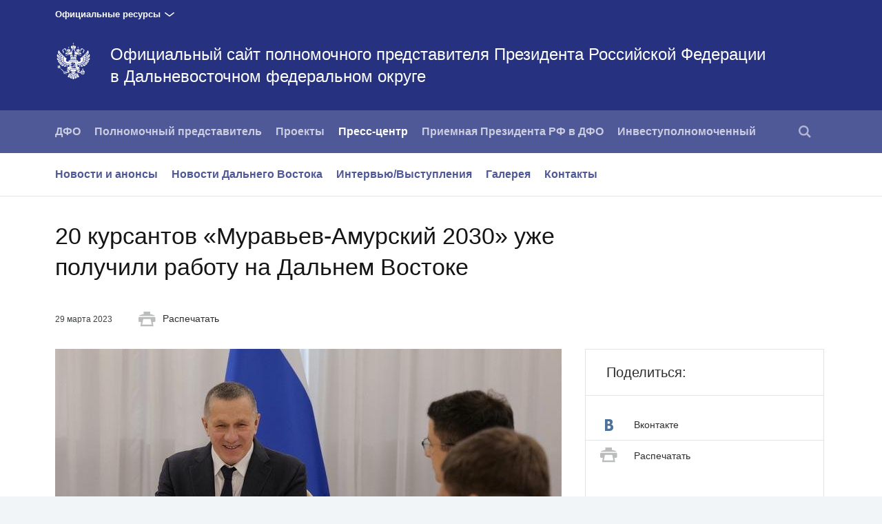

--- FILE ---
content_type: text/html; charset=UTF-8
request_url: http://dfo.gov.ru/press/press_service/6303/
body_size: 8703
content:






<!DOCTYPE html>
<!--[if lt IE 7 ]>
<html class="ie6"> <![endif]-->
<!--[if IE 7 ]>
<html class="ie7"> <![endif]-->
<!--[if IE 8 ]>
<html class="ie8"> <![endif]-->
<!--[if IE 9 ]>
<html class="ie9"> <![endif]-->
<!--[if gt IE 8]><!-->
<html class="no-js"
      itemscope="itemscope"
      xmlns="http://www.w3.org/1999/xhtml"
      lang="ru"
      prefix="og: http://ogp.me/ns# video: http://ogp.me/ns/video# ya: http://webmaster.yandex.ru/vocabularies/">
<!--<![endif]-->
<head>
    <meta charset="utf-8">
    <link rel="stylesheet" type="text/css" media="all" href="/static/css/app.css"/>
    <title itemprop="name">Официальный сайт полномочного представителя Президента Российской Федерации
 в Дальневосточном федеральном округе</title>

    
    <meta name="viewport"
          content="width=device-width,initial-scale=1,maximum-scale=1,minimum-scale=0.7,user-scalable=0">
    
    <meta name="apple-mobile-web-app-capable"
          content="yes">
    <meta name="apple-mobile-web-app-title"
          content="Официальный сайт полномочного представителя Президента Российской Федерации
 в Дальневосточном федеральном округе">
    <meta name="format-detection"
          content="telephone=yes"/>
    <meta name="apple-mobile-web-app-status-bar-style"
          content="default">

    
    <meta property="og:site_name"
          content="Официальный сайт полномочного представителя Президента Российской Федерации
 в Дальневосточном федеральном округе"/>

    

    <meta property="og:type" content="article"/>
    
    <meta property="og:title" content="20 курсантов «Муравьев-Амурский 2030» уже получили работу на Дальнем Востоке"/>
    <meta property="og:description" content=""/>

    <meta property="og:image" content="/media/photo/img_list_preview/N1SBtbABydCT5iheWGqBMzpVOX7mODSm.jpg"/>
    



    <link media="print"
          href="/static/css/print.css"
          rel="stylesheet">
    

    
    
    
        
            
                
            <link rel="icon"
                  type="image/png"
                  href="/static/favicon-32x32.png"
                  sizes="32x32"/>
        
            
                
            <link rel="icon"
                  type="image/png"
                  href="/static/favicon-96x96.png"
                  sizes="96x96"/>
        
            
                
            <link rel="icon"
                  type="image/png"
                  href="/static/favicon-16x16.png"
                  sizes="16x16"/>
        
    
    
    <link rel="icon"
          type="image/png"
          href="/static/android-chrome-192x192.png"
          sizes="192x192"/>
    <link rel="manifest"
          href="/static/ru/manifest.json"/>

    
    

    
    
    
    
        
            
                
            <link rel="apple-touch-icon"
                  href="/static/apple-touch-icon-57x57.png"
                  sizes="57x57"/>
        
            
                
            <link rel="apple-touch-icon"
                  href="/static/apple-touch-icon-60x60.png"
                  sizes="60x60"/>
        
            
                
            <link rel="apple-touch-icon"
                  href="/static/apple-touch-icon-72x72.png"
                  sizes="72x72"/>
        
            
                
            <link rel="apple-touch-icon"
                  href="/static/apple-touch-icon-76x76.png"
                  sizes="76x76"/>
        
            
                
            <link rel="apple-touch-icon"
                  href="/static/apple-touch-icon-114x114.png"
                  sizes="114x114"/>
        
            
                
            <link rel="apple-touch-icon"
                  href="/static/apple-touch-icon-120x120.png"
                  sizes="120x120"/>
        
            
                
            <link rel="apple-touch-icon"
                  href="/static/apple-touch-icon-144x144.png"
                  sizes="144x144"/>
        
            
                
            <link rel="apple-touch-icon"
                  href="/static/apple-touch-icon-152x152.png"
                  sizes="152x152"/>
        
            
                
            <link rel="apple-touch-icon"
                  href="/static/apple-touch-icon-180x180.png"
                  sizes="180x180"/>
        
    

    
    

    
    

    

    <style>
        .preview_buttons_container {
            width: 100%;
            top: -30px;
            position: relative;
        }
    </style>
    <!--[if IE]>
    <script src="/static/js/html5shiv.js"></script>
    <script src="/static/js/es5-shim.js"></script>
    <script src="/static/js/es5-sham.js"></script>
    <![endif]-->
</head>
<body>


<div class="content_wrap">
    
        
    


    <div class="additional__menu">
        <div class="content_in">

            <span class="dropdown">Официальные ресурсы</span>

        </div>

        <div class="hidden additional__menu_list">
            <div class="content_in">
                <div class="cols">
                    <div class="col_flex col_flex_medium col_flex_first leader-4-cols leader-2-cols">
                        <h2 class="title_thin">Сайты полномочных представителей
                            Президента Российской Федерации</h2>

                        <div class="cols">
                            
                                <div class="col_flex col_flex_first">
                                    
                                        <div><a href="http://www.dfo.gov.ru/"
                                                class="">Дальневосточный федеральный округ</a>
                                        </div>
                                    
                                        <div><a href="http://pfo.gov.ru/"
                                                class="">Приволжский федеральный округ</a>
                                        </div>
                                    
                                        <div><a href="http://skfo.gov.ru"
                                                class="">Северо-Кавказский федеральный округ</a>
                                        </div>
                                    
                                        <div><a href="http://szfo.gov.ru/"
                                                class="">Северо-Западный федеральный округ</a>
                                        </div>
                                    
                                </div>
                            
                                <div class="col_flex col_flex_first">
                                    
                                        <div><a href="http://sfo.gov.ru/"
                                                class="">Сибирский федеральный округ</a>
                                        </div>
                                    
                                        <div><a href="http://uralfo.gov.ru/"
                                                class="">Уральский федеральный округ</a>
                                        </div>
                                    
                                        <div><a href="http://cfo.gov.ru/"
                                                class="">Центральный федеральный округ</a>
                                        </div>
                                    
                                        <div><a href="http://ufo.gov.ru/"
                                                class="">Южный федеральный округ</a>
                                        </div>
                                    
                                </div>
                            
                        </div>
                    </div>


                    <div class="col_flex">
                        <h2 class="title_thin">Сайты органов власти Российской
                            Федерации</h2>
                        
                            <div><a href="http://kremlin.ru">Президент</a></div>
                        
                            <div><a href="http://government.ru">Правительство</a></div>
                        
                            <div><a href="http://council.gov.ru">Совет Федерации</a></div>
                        
                            <div><a href="http://duma.gov.ru">Государственная дума</a></div>
                        
                    </div>
                    <div class="col_flex">
                        <h2 class="title_thin">Прочие ресурсы<br><br></h2>
                        
                            <div><a href="http://pravo.gov.ru">Официальный интернет-портал правовой информации</a></div>
                        
                            <div><a href="http://www.gosuslugi.ru">Портал государственных услуг</a></div>
                        
                    </div>


                </div>
            </div>

        </div>

    </div>

    <div class="header_wrapper">
        <div class="content_in_special">
            <div class="header">
                <div class="content_in">
                    <a class="header_logo"
                       href="/"></a>
                    
                    <h2 class="header_title">
                        <a href="/">Официальный сайт полномочного представителя Президента Российской Федерации<br/> в Дальневосточном федеральном округе </a></h2>
                </div>
            </div>
            
            
            <div class="main__menu">
                <div class="content_in"
                     style="position: relative">
                    <nav>
                        <a class="nav_toggle"
                           id="trigger"><i></i></a>
                        <ul class="main__menu_list">
                                <li class="main__menu_item ">
                                    <a href="/district/">ДФО</a>
                                </li>
                                <li class="main__menu_item ">
                                    <a href="/polpred/polpred/">Полномочный представитель</a>
                                </li>
                                <li class="main__menu_item ">
                                    <a href="/project/">Проекты</a>
                                </li>
                                <li class="main__menu_item is-selected ">
                                    <a href="/press/press_service/">Пресс-центр</a>
                                </li>
                                <li class="main__menu_item ">
                                    <a href="/reception/info/">Приемная Президента РФ в ДФО</a>
                                </li>
                                <li class="main__menu_item ">
                                    <a href="/investupoln/adm/">Инвеступолномоченный</a>
                                </li>
                        </ul>
                    </nav>
                    <ul class="main__menu_list is-right">
                        
                        

                        
                        
                            <li class="main__menu_item search">
                                <a href=""><i></i></a>
                                
    
        <form action="/search/"
                
              class="search_form" >
            
                <span class="search_icon search"><i></i></span>
            <div class="input_wrapper">
                <input class="search_input"
                       type="text"
                       results="5"
                       name="q"
                       placeholder="Поиск"
                       autocomplete="off"/>
            </div>
            <div class="is-right">
                <button type="submit"
                        class="button search_button">Найти
                </button>
                <a class="search_close"><i></i></a>
            </div>
        </form>
    

                            </li>
                        
                        

                    </ul>
                </div>
            </div>

            
            <!-- BEGIN sub-menu -->
            
                
                
                <ul class="main__submenu_list is-wide">
                    <div class="content_in">
                        
                            <li class="main__menu_item ">
                                <a href="/press/press_service/"
                                   >Новости и анонсы</a>
                            </li>
                        
                            <li class="main__menu_item ">
                                <a href="/press/news_DV/"
                                   >Новости Дальнего Востока</a>
                            </li>
                        
                            <li class="main__menu_item ">
                                <a href="/press/int_vist/"
                                   >Интервью/Выступления</a>
                            </li>
                        
                            <li class="main__menu_item ">
                                <a href="/press/gallery/"
                                   >Галерея</a>
                            </li>
                        
                            <li class="main__menu_item ">
                                <a href="/press/contacts/"
                                   >Контакты</a>
                            </li>
                        
                    </div>
                </ul>
            
            <!-- END sub-menu -->

        </div>
    </div>

    
    
    
    

    <div class="content_wrapper">
        
<div class="content_in content_in_read content_in_high">
    

    



    
    <div class="read_meta_print">
        <h1 class="read_title title_big">20 курсантов «Муравьев-Амурский 2030» уже получили работу на Дальнем Востоке</h1>
        <div class="read_meta"><span>29 марта 2023</span>
            <a class="print"><i></i>Распечатать</a>
            </div>
    </div>

    <div class="col col_wide">
    
    <div class="read_content">
        
            <div class="read_media">
                
    
        
    <div class="read_media">
        <div class="read_media_photoset">
            <div class="fullscreen_button"><i></i></div>
            <div class="slider">
                
                    
                    <div class="item">
                        <img data-fullscreen="/media/photo/img_orig/cQDLZ5ocblpWrd0oAomHDDn6TqGhKj4I.jpg"
                             src="/media/photo/img_article/pVkbM2pZPwbAmu1YMseKOSz3ikqSMA6D.jpg"

                        />
                        <div class="read_meta read_media_meta">
                            
                                &nbsp;
                            
                            <a download="20 курсантов «Муравьев-Амурский 2030» уже получили работу на Дальнем Востоке"
                            href="/media/photo/img_orig/cQDLZ5ocblpWrd0oAomHDDn6TqGhKj4I.jpg"
                            class="read_media_meta__right">Скачать фото</a>
                        </div>
                    </div>
                
                    
                    <div class="item">
                        <img data-fullscreen="/media/photo/img_orig/8cuZxiaDemHGUIeBlAmA0gAMBKZJ3gqN.jpg"
                             src="/media/photo/img_article/UUvFtihUW8PhjdFcSBYG6tAKDiENhfVp.jpg"

                        />
                        <div class="read_meta read_media_meta">
                            
                                &nbsp;
                            
                            <a download="20 курсантов «Муравьев-Амурский 2030» уже получили работу на Дальнем Востоке"
                            href="/media/photo/img_orig/8cuZxiaDemHGUIeBlAmA0gAMBKZJ3gqN.jpg"
                            class="read_media_meta__right">Скачать фото</a>
                        </div>
                    </div>
                
                    
                    <div class="item">
                        <img data-fullscreen="/media/photo/img_orig/gAyxM55eQYmOGDzXAp9hP4JkNHWhF4fk.jpg"
                             src="/media/photo/img_article/KPKioS6ACYZFNpYxjLcE8mcrFvVQw5rq.jpg"

                        />
                        <div class="read_meta read_media_meta">
                            
                                &nbsp;
                            
                            <a download="20 курсантов «Муравьев-Амурский 2030» уже получили работу на Дальнем Востоке"
                            href="/media/photo/img_orig/gAyxM55eQYmOGDzXAp9hP4JkNHWhF4fk.jpg"
                            class="read_media_meta__right">Скачать фото</a>
                        </div>
                    </div>
                
                    
                    <div class="item">
                        <img data-fullscreen="/media/photo/img_orig/6QiIl0DhpMSAW1ATAaCD9VfnkE6Zrwzd.jpg"
                             src="/media/photo/img_article/nBtFdaLaM1Ypt2aN8DG7XajJGpFygCAj.jpg"

                        />
                        <div class="read_meta read_media_meta">
                            
                                &nbsp;
                            
                            <a download="20 курсантов «Муравьев-Амурский 2030» уже получили работу на Дальнем Востоке"
                            href="/media/photo/img_orig/6QiIl0DhpMSAW1ATAaCD9VfnkE6Zrwzd.jpg"
                            class="read_media_meta__right">Скачать фото</a>
                        </div>
                    </div>
                
            </div>
        </div>
    </div>

    


            </div>
        

        <p>Во Владивостоке Заместитель Председателя Правительства РФ – полномочный представитель Президента РФ в ДФО Юрий Трутнев встретился с выпускниками первого потока программы «Муравьев-Амурский 2030».</p><div class="read_media">
        
    
    
    
        <div class="read_media">
            <video id="video-3587" preload="none" width="100%" height="100%" poster="/media/video/poster_16_9/swSP4YyFg2qwCLYeuVDo5Q99vUAuNfLr.jpg" controls="controls" data-ratio="1.77777777778" data-video="16_9"><source src="/media/video/hd/D1C3te3m2p5jfT75Rnl55jGK5beFrHrt.mp4" type="video/mp4" data-quality="high"></source></video></div>
    

    </div>
<p>Программа «Муравьев-Амурский 2030» проходит на Дальнем Востоке впервые. Она реализуется Минвостокразвития России совместно с КРДВ при поддержке ДВФУ, РАНХиГС и школы управления Сколково. К её задачам относится поиск, отбор, обучение по специальной годовой программе, трудоустройство на государственную службу в регионы Дальнего Востока или в институты развития ДФО сроком на два года перспективных и талантливых молодых специалистов, и управленцев. Конкурс на участие в программе составлял 50 человек на место. В заявительной кампании участвовали 2270 кандидатов из 72 регионов России, в том числе 1104 участника из дальневосточных регионов. По итогам дистанционного тестирования и очного этапа отбора к обучению было допущено 55 человек, в том числе 34 дальневосточника. По итогам последующего отбора в программе остались 47 курсантов. </p><p>«Программа обучения презентовалась на Восточном экономическом форуме в присутствии Президента Российской Федерации. С ней связываются определённые надежды. Я бы хотел вынести своё впечатление, насколько эти они обоснованы, поэтому мы общаемся в неформальной обстановке», – начал встречу с курсантами программы Юрий Трутнев.</p><p>Образовательная программа состояла из восьми модулей, включающих лучшие мировые и российские практики программ подготовки управленческих кадров и стажировки в дальневосточных регионах. </p><p>Вице-премьер спрашивал курсантов о том, что дала им программа, какой вклад они готовы внести в развитие регионов, где и кем планируют работать на Дальнем Востоке. По словам курсантов, программа помогла им понять, как лучше реализовать свои проекты, понять, как раскрыть профессиональный потенциал и чем быть полезным для развития экономики и социальной сферы регионов ДФО. Также курсанты представили проекты, которые они разрабатывали во время обучения, и свои инициативы по развитию Дальнего Востока.</p><p>По итогам выпуска курсанты зачисляются в управленческий кадровый резерв регионов без проведения дополнительных конкурсных процедур (соответствующие изменения внесены в нормативные акты всех регионов ДФО). 20 курсантов уже трудоустроены в дальневосточных регионах. Завтра, 30 марта в рамках финального модуля программы состоится ярмарка вакансий, в которой примут участие представители органов власти дальневосточных регионов, ответственные за кадровое обеспечение госслужбы и в режиме встреч-собеседований обсудят перспективы трудоустройства остальных выпускников программы.</p>
        <div class="read_meta">
            

            <div class="meta_source">
                
                    <i></i>
                
            </div>
        </div>
    </div>

</div>
<div class="col col_small col_last">
    
    
    
    
    
    
    
    
    
        
    

    
        <div class="right_block read_share block_border">
            <h3 class="title_thin title_border">Поделиться:</h3>
            <ul class="list_small">
                
                    <li class="list_small_item">
                        <a class="share_link vkontakte"
                           href="https://www.vk.com/share.php?url=http%3A//dfo.gov.ru/press/press_service/6303/&amp;title=20%20%D0%BA%D1%83%D1%80%D1%81%D0%B0%D0%BD%D1%82%D0%BE%D0%B2%20%C2%AB%D0%9C%D1%83%D1%80%D0%B0%D0%B2%D1%8C%D0%B5%D0%B2-%D0%90%D0%BC%D1%83%D1%80%D1%81%D0%BA%D0%B8%D0%B9%202030%C2%BB%20%D1%83%D0%B6%D0%B5%20%D0%BF%D0%BE%D0%BB%D1%83%D1%87%D0%B8%D0%BB%D0%B8%20%D1%80%D0%B0%D0%B1%D0%BE%D1%82%D1%83%20%D0%BD%D0%B0%20%D0%94%D0%B0%D0%BB%D1%8C%D0%BD%D0%B5%D0%BC%20%D0%92%D0%BE%D1%81%D1%82%D0%BE%D0%BA%D0%B5&amp;description=&amp;image=/media/photo/img_list_preview/N1SBtbABydCT5iheWGqBMzpVOX7mODSm.jpg"
                           data-service="vkontakte"
                           rel="nofollow"
                           target="_blank"><i></i>Вконтакте</a>
                    </li>
                
                
                
                
                    <li class="list_small_item list_small_item_special">
                        <a class="print"><i></i>Распечатать</a>
                    </li>
                
            </ul>
        </div>
    

    
    
        
        
    

    
    

    
    

</div>

</div>


        
    <div class="footer">
        <div class="content_in">
            
                
                    
                        <div class="footer_col">
                            <h3 class="footer_title is-wide">
                                Основные разделы сайта
                            </h3>
                            <ul class="footer_list">
                                
                                    
                                        <li class="footer_item">
                                            
                                                
                                                
                                                
                                                    <a href="/polpred/polpred/">Полномочный представитель</a>
                                                
                                            
                                        </li>
                                    
                                        <li class="footer_item">
                                            
                                                
                                                
                                                
                                                    <a href="/press/press_service/">Пресс-центр</a>
                                                
                                            
                                        </li>
                                    
                                        <li class="footer_item">
                                            
                                                
                                                
                                                
                                                    <a href="/reception/info/">Приемная Президента РФ в ДФО</a>
                                                
                                            
                                        </li>
                                    
                                
                            </ul>
                        </div>
                    
                
                    
                        <div class="footer_col">
                            <h3 class="footer_title is-wide">
                                Ресурсы
                            </h3>
                            <ul class="footer_list">
                                
                                    
                                        <li class="footer_item">
                                            
                                                
                                                <a href="http://www.kremlin.ru/">Президент России</a>
                                            
                                        </li>
                                    
                                        <li class="footer_item">
                                            
                                                
                                                <a href="http://government.ru/">Правительство России</a>
                                            
                                        </li>
                                    
                                        <li class="footer_item">
                                            
                                                
                                                <a href="http://www.oprf.ru/">Общественная палата Российской Федерации</a>
                                            
                                        </li>
                                    
                                        <li class="footer_item">
                                            
                                                
                                                <a href="http://www.cikrf.ru/">Центральная избирательная комиссия Российской Федерации</a>
                                            
                                        </li>
                                    
                                        <li class="footer_item">
                                            
                                                
                                                <a href="https://www.gosuslugi.ru/">Портал государственных услуг</a>
                                            
                                        </li>
                                    
                                        <li class="footer_item">
                                            
                                                
                                                <a href="http://www.gov.ru/">Официальная Россия</a>
                                            
                                        </li>
                                    
                                
                            </ul>
                        </div>
                    
                
                    
                        <div class="footer_col">
                            <h3 class="footer_title is-wide">
                                
                            </h3>
                            <ul class="footer_list">
                                
                                    
                                        <li class="footer_item">
                                            
                                                
                                                
                                                
                                                    <a href="/reception/info/">Приемная Президента РФ</a>
                                                
                                            
                                        </li>
                                    
                                        <li class="footer_item">
                                            
                                                
                                                <a href="http://www.kremlin.ru/events/president/news/73585">Послание Федеральному Собранию</a>
                                            
                                        </li>
                                    
                                        <li class="footer_item">
                                            
                                                
                                                <a href="http://static.kremlin.ru/media/events/files/ru/1jCHkSUZfQrWPrqorbgSagYA86AgH2Cj.pdf">Противодействие коррупции</a>
                                            
                                        </li>
                                    
                                
                            </ul>
                        </div>
                    
                
                    
                        <div class="footer_col footer_col_last">
                            <h3 class="footer_title is-wide">
                                Контакты
                            </h3>
                            <ul class="footer_list">
                                
                                    
                                    <li class="footer_item">
                                        
                                            <p>
                                                <span class="footer_caption"><p>ОБРАЩЕНИЯ ГРАЖДАН: <br>Тел: 8(423)222-99-64 <br>Для подачи обращения воспользуйтесь <b><a href="http://dfo.gov.ru/treatment/form/">формой</a></b></p><p>Почтовый адрес <br>для отправки обращений граждан: <br>690110, г. Владивосток, ул. Светланская, 27. </p><p>ДЛЯ СМИ: <br>Электронная почта: press@dfo.gov.ru. </p><p>ОБЩИЕ ВОПРОСЫ: <br>Тел: 8(423)249-48-10 <br>Электронная почта: ppp@dfo.gov.ru. </p><p>Почтовый адрес: <br>690922, Приморский край, г. Владивосток, о. Русский, п. Аякс, д. 10, лит. Н.</p></span>
                                            </p>
                                        
                                    </li>
                                
                            </ul>
                        </div>
                    
                
            
        </div>

        <div class="content_in">
            <div class="footer_description">
                <div class="footer_col footer_copy footer_wide">
                    <i class="footer_logo"></i>
                    
                    Официальный сайт полномочного представителя Президента Российской Федерации<br/> в Дальневосточном федеральном округе
                </div>
                <div class="footer_col footer_col_last footer_wide is-wide">
                    <div class="footer_item"
                         role="contentinfo"><p>Все материалы сайта доступны по
                        лицензии:<br/><a href="http://creativecommons.org/licenses/by/4.0/deed.ru"
                                         hreflang="ru"
                                         class="underline"
                                         rel="license"
                                         target="_blank">Creative Commons
                            Attribution 4.0 International</a>
                    </p>
                    </div>
                </div>
            </div>
        </div>
    </div>


    </div>
</div>

<div class="gallery_overlay">
    <div class="gallery"></div>
</div>


    
    <div class="mobile__menu_wrapper" id="mobile_menu">
        <i class="mobile__menu_close"></i>
        <ul class="mobile__menu main__menu_list">
            
                <li class="mobile__menu_item main__menu_item">
                    <a href="/district/" class="mobile__menu_title">ДФО</a>
                    
                </li>
                <li class="mobile__menu_item main__menu_item">
                    <a href="/polpred/polpred/" class="mobile__menu_title">Полномочный представитель</a>
                    
                        <ul class="mobile__submenu">
                            
                                <li class="main__menu_item">
                                    <a href="/polpred/polpred/">Биография полномочного представителя</a>
                                </li>
                            
                                <li class="main__menu_item">
                                    <a href="/polpred/vices/">Заместители и помощники</a>
                                </li>
                            
                                <li class="main__menu_item">
                                    <a href="/polpred/gfi/">ГФИ</a>
                                </li>
                            
                                <li class="main__menu_item">
                                    <a href="/polpred/deps/">Департаменты</a>
                                </li>
                            
                                <li class="main__menu_item">
                                    <a href="/polpred/orgs/">Совещательные органы</a>
                                </li>
                            
                        </ul>
                    
                </li>
                <li class="mobile__menu_item main__menu_item">
                    <a href="/project/" class="mobile__menu_title">Проекты</a>
                    
                </li>
                <li class="mobile__menu_item main__menu_item is-selected">
                    <a href="/press/press_service/" class="mobile__menu_title">Пресс-центр</a>
                    
                        <ul class="mobile__submenu">
                            
                                <li class="main__menu_item">
                                    <a href="/press/press_service/">Новости и анонсы</a>
                                </li>
                            
                                <li class="main__menu_item">
                                    <a href="/press/news_DV/">Новости Дальнего Востока</a>
                                </li>
                            
                                <li class="main__menu_item">
                                    <a href="/press/int_vist/">Интервью/Выступления</a>
                                </li>
                            
                                <li class="main__menu_item">
                                    <a href="/press/gallery/">Галерея</a>
                                </li>
                            
                                <li class="main__menu_item">
                                    <a href="/press/contacts/">Контакты</a>
                                </li>
                            
                        </ul>
                    
                </li>
                <li class="mobile__menu_item main__menu_item">
                    <a href="/reception/info/" class="mobile__menu_title">Приемная Президента РФ в ДФО</a>
                    
                        <ul class="mobile__submenu">
                            
                                <li class="main__menu_item">
                                    <a href="/reception/info/">Общая информация</a>
                                </li>
                            
                                <li class="main__menu_item">
                                    <a href="/reception/applications/">Обращения в электронном виде</a>
                                </li>
                            
                                <li class="main__menu_item">
                                    <a href="/reception/priem/">Приемные Президента</a>
                                </li>
                            
                        </ul>
                    
                </li>
                <li class="mobile__menu_item main__menu_item">
                    <a href="/investupoln/adm/" class="mobile__menu_title">Инвеступолномоченный</a>
                    
                </li>
            
            
            
            
                <li class="main__menu_item">
                    
    
        <form action="/search/"
                >
            
            <div class="input_wrapper">
                <input class="search_input"
                       type="text"
                       results="5"
                       name="q"
                       placeholder="Поиск"
                       autocomplete="off"/>
            </div>
            <div >
                <button type="submit"
                        class="button search_button">Найти
                </button>
                
            </div>
        </form>
    

                </li>
            
        </ul>
    </div>



<script type="text/javascript" src="/static/js/app.js"></script>





</body>
</html>

--- FILE ---
content_type: image/svg+xml
request_url: http://dfo.gov.ru/static/img/svg/slide_left.svg
body_size: 498
content:
<svg width="62px" height="62px" viewBox="0 0 62 62" version="1.1" xmlns="http://www.w3.org/2000/svg" xmlns:xlink="http://www.w3.org/1999/xlink" xmlns:sketch="http://www.bohemiancoding.com/sketch/ns">
	<path d="M28.7071068,39.7071068 C28.3165825,40.0976311 27.6834175,40.0976311 27.2928932,39.7071068 L20.7044395,33.1186531 C19.5351892,31.9494027 19.5346504,30.0511361 20.7044395,28.8813469 L27.2928932,22.2928932 C27.6834175,21.9023689 28.3165825,21.9023689 28.7071068,22.2928932 C29.0976311,22.6834175 29.0976311,23.3165825 28.7071068,23.7071068 L22.4142136,30 L41,30 C41.5522847,30 42,30.4477153 42,31 C42,31.5522847 41.5522847,32 41,32 L22.4142136,32 L28.7071068,38.2928932 C29.0976311,38.6834175 29.0976311,39.3165825 28.7071068,39.7071068 Z" id="Icon-Prev" fill="#FEFEFE" sketch:type="MSShapeGroup"></path>
	<circle cx="31" cy="31" r="29" style="stroke:#FEFEFE" stroke-width="2" fill="none"/>
</svg>